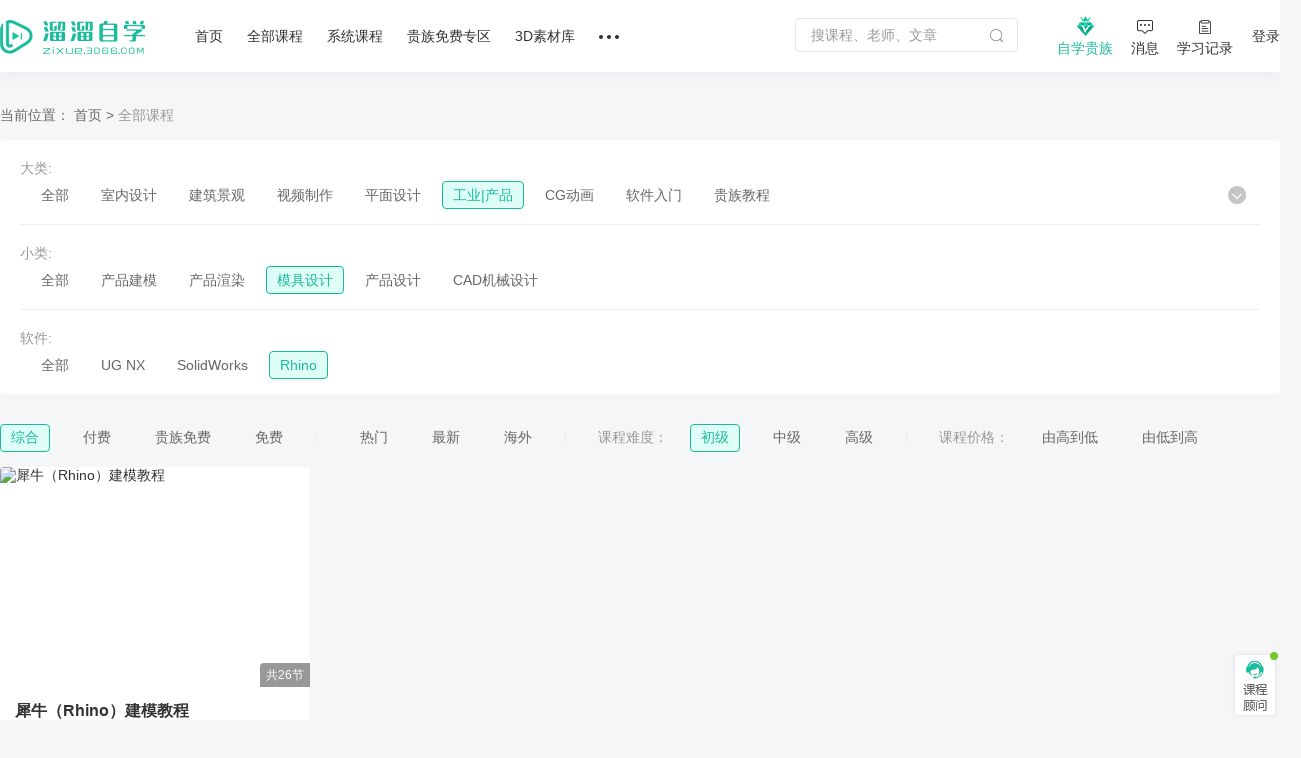

--- FILE ---
content_type: text/html; charset=utf-8
request_url: https://zixue.3d66.com/course_600_13_all_def_1.html
body_size: 11471
content:
<!DOCTYPE html>

<head>

    <script src="https://static.3d66.com/zixuev2/src/js/public/isMobile.js"></script>
    <link rel="preload" as="image" href="https://img.3d66.com/new-admin/seo/img/banner-bg-4.png">
    <meta charset="UTF-8">
        <link rel="canonical" href="https://zixue.3d66.com/course_600_13_all_def_1.html">
    <title>Rhino模具设计教程_工业|产品视频自学教程_溜溜自学网</title>
<meta name="keywords" content="Rhino课程,模具设计教程,工业|产品视频">
<meta name="description" content="本栏目提供：Rhino模具设计视频自学教程,溜溜自学网提供各种软件免费自学原创视频教程,每一门课程均由实践经验丰富的老师精心录制,每天24小时可免费在线观看学习教程!">
<link href='https://static.3d66.com/public/layui/css/layui.css' rel='stylesheet' type='text/css'/>
<link href='https://static.3d66.com/??public/css/reset.css,www2/css/public/swiper.min.css,public/css/topbar.css,www2/css/footer.css,/www2/css/right-fixed.css,/zixuev2/dist/css/zixue-over.css,/public/plugin/css/input-img-prev.css,/zixuev2/dist/css/new-index.css,/zixuev2/dist/css/conpon-alert.css,/zixuev2/dist/css/function-common.css,/zixuev2/dist/css/course-front.css,/zixuev2/dist/css/new-index.css?v=1760610923' rel='stylesheet' type='text/css'>
<link id='layuicss-layer' rel='stylesheet' type='text/css' href='https://static.3d66.com/public/layer/theme/default/layer.css'>
    <!-- 阿里云waf -->
    <script src="https://aeu.alicdn.com/waf/jquery_221121.min.js"></script>
    <script src="https://aeu.alicdn.com/waf/interfaceacting220819.js"></script>
    <script src="https://aeu.alicdn.com/waf/antidomxss_v640.js"></script>
    
    <!--百度统计代码-->
    <script>
        var _hmt = _hmt || [];
        (function() {
            var hm = document.createElement("script");
            hm.src = "https://hm.baidu.com/hm.js?de9a43418888d1e2c4d93d2fc3aef899";
            var s = document.getElementsByTagName("script")[0];
            s.parentNode.insertBefore(hm, s);
        })();
    </script>
    <!--新加一个百度统计代码-->
    <script>
        var _hmt = _hmt || [];
        (function() {
            var hm = document.createElement("script");
            hm.src = "https://hm.baidu.com/hm.js?5230e87d448bd1b369e5d1d9d2ee08cc";
            var s = document.getElementsByTagName("script")[0];
            s.parentNode.insertBefore(hm, s);
        })();
    </script>
    <!-- Clarity tracking code for https://zixue.3d66.com/ -->
<script>
    (function(c,l,a,r,i,t,y){
        c[a]=c[a]||function(){(c[a].q=c[a].q||[]).push(arguments)};
        t=l.createElement(r);t.async=1;t.src="https://www.clarity.ms/tag/"+i+"?ref=bwt";
        y=l.getElementsByTagName(r)[0];y.parentNode.insertBefore(t,y);
    })(window, document, "clarity", "script", "t5ffh1426w");
</script><link href="https://static.3d66.com/tp/build/modal/css/index.css" rel="stylesheet" type="text/css"></head>
<body>


<input type="hidden" id="page_type" value="list">
<input type="hidden" id="seo_page" name="seo_page" value="2">
<div id="app">
  <div class="soft-nav-outer">
    <div class="soft-nav">
        <div class="container">
           
            <ul class="nav js-nav">
            <div class="logo">
                <a href="/" data-buried="1">
                    <img src="https://static.3d66.com/softv2/images/logo.png" alt="3D溜溜网">
                </a>
            </div>
                <li><a href="/" data-buried="2">首页</a></li>
                <li>
                    <a href="https://zixue.3d66.com/course_0_0_all.html" target="_blank" data-buried="3">全部课程</a>
                    <div class="subnav-all-courses clearfix">
                        <div class="all-left clearfix">
                            <div class="all-list-cousr">
                                <a href="https://zixue.3d66.com/course_619_0_all_def_0.html" target="_blank" class="active">软件课程</a>
                                <div class="icon-bottom"></div>
                            </div>
                            <div class="all-list-cousr">
                                <a href="https://zixue.3d66.com/course_212_0_all_def_0.html" target="_blank">室内设计</a>
                                <div class="icon-bottom"></div>
                            </div>
                            <div class="all-list-cousr">
                                <a href="https://zixue.3d66.com/course_213_0_all_def_0.html" target="_blank">景观建筑</a>
                                <div class="icon-bottom"></div>
                            </div>
                            <div class="all-list-cousr">
                                <a href="https://zixue.3d66.com/course_215_0_all_def_0.html" target="_blank">平面设计</a>
                                <div class="icon-bottom"></div>
                            </div>
                            <div class="all-list-cousr">
                                <a href="https://zixue.3d66.com/course_221_0_all_def_0.html" target="_blank">工业产品</a>
                                <div class="icon-bottom"></div>
                            </div>
                            <div class="all-list-cousr">
                                <a href="https://zixue.3d66.com/course_214_0_all_def_0.html" target="_blank">视频制作</a>
                                <div class="icon-bottom"></div>
                            </div>
                        </div>
                        <div class="nav-soft-content clearfix">
                            <!-- 软件课程 -->
                            <ul class="soft-right clearfix">
                                                                    <li>
                                        <a href="https://zixue.3d66.com/course_0_1_all_def_0.html" target="_blank">3DMax</a>
<!--                                        <span class="tips">HOT</span>-->
                                    </li>
                                                                    <li>
                                        <a href="https://zixue.3d66.com/course_0_4_all_def_0.html" target="_blank">VRay</a>
<!--                                        <span class="tips">HOT</span>-->
                                    </li>
                                                                    <li>
                                        <a href="https://zixue.3d66.com/course_0_5_all_def_0.html" target="_blank">SketchUp</a>
<!--                                        <span class="tips">HOT</span>-->
                                    </li>
                                                                    <li>
                                        <a href="https://zixue.3d66.com/course_0_3_all_def_0.html" target="_blank">AutoCAD</a>
<!--                                        <span class="tips">HOT</span>-->
                                    </li>
                                                                    <li>
                                        <a href="https://zixue.3d66.com/course_0_2_all_def_0.html" target="_blank">Photoshop</a>
<!--                                        <span class="tips">HOT</span>-->
                                    </li>
                                                                    <li>
                                        <a href="https://zixue.3d66.com/course_0_49_all_def_0.html" target="_blank">Corona</a>
<!--                                        <span class="tips">HOT</span>-->
                                    </li>
                                                                    <li>
                                        <a href="https://zixue.3d66.com/course_0_92_all_def_0.html" target="_blank">3DMax+VRay</a>
<!--                                        <span class="tips">HOT</span>-->
                                    </li>
                                                                    <li>
                                        <a href="https://zixue.3d66.com/course_0_36_all_def_0.html" target="_blank">Enscape</a>
<!--                                        <span class="tips">HOT</span>-->
                                    </li>
                                                                    <li>
                                        <a href="https://zixue.3d66.com/course_0_86_all_def_0.html" target="_blank">VRay  for SketchUp</a>
<!--                                        <span class="tips">HOT</span>-->
                                    </li>
                                                                    <li>
                                        <a href="https://zixue.3d66.com/course_0_7_all_def_0.html" target="_blank">After Effects</a>
<!--                                        <span class="tips">HOT</span>-->
                                    </li>
                                                                    <li>
                                        <a href="https://zixue.3d66.com/course_0_18_all_def_0.html" target="_blank">Lumion</a>
<!--                                        <span class="tips">HOT</span>-->
                                    </li>
                                                                    <li>
                                        <a href="https://zixue.3d66.com/course_0_93_all_def_0.html" target="_blank">VRay 5.0</a>
<!--                                        <span class="tips">HOT</span>-->
                                    </li>
                                                                <li><a href="https://zixue.3d66.com/course_0_0_all.html" class="active">更多></a></li>
                            </ul>
                            
                            <!-- 室内设计 -->
                            <ul class="soft-right clearfix">
                                <li>
                                    <a href="https://zixue.3d66.com/course_223_0_all_def_0.html">3D建模</a>
                                    <span class="tips">HOT</span>
                                </li>
                                <li>
                                    <a href="https://zixue.3d66.com/course_224_0_all_def_0.html">渲染表现</a>
                                    <span class="tips">HOT</span>
                                </li>
                                <li>
                                    <a href="https://zixue.3d66.com/course_225_0_all_def_0.html">灯光|材质|贴图</a>
                                </li>
                                <li>
                                    <a href="https://zixue.3d66.com/course_232_0_all_def_0.html">动画漫游</a>
                                </li>
                                <li>
                                    <a href="https://zixue.3d66.com/course_228_0_all_def_0.html">CAD|施工图</a>
                                </li>
                                <li>
                                    <a href="https://zixue.3d66.com/course_227_0_all_def_0.html">方案优化|谈单</a>
                                </li>
                                <li>
                                    <a href="https://zixue.3d66.com/course_231_0_all_def_0.html">色彩软装|彩平图</a>
                                </li>
                                <li>
                                    <a href="https://zixue.3d66.com/course_226_0_all_def_0.html">室内手绘</a>
                                </li>
                                <li>
                                    <a href="https://zixue.3d66.com/course_229_0_all_def_0.html">工艺理论|风水</a>
                                </li>
                                <li>
                                    <a href="https://zixue.3d66.com/course_230_0_all_def_0.html">展厅设计</a>
                                </li>
                                <li>
                                    <a href="https://zixue.3d66.com/course_257_0_all_def_0.html">后期处理</a>
                                </li>
                                <li>
                                    <a href="https://zixue.3d66.com/course_629_0_all_def_0.html">室内合集</a>
                                </li>
                            </ul>

                            <!-- 景观建筑 -->
                            <ul class="soft-right clearfix">
                                <li>
                                    <a href="https://zixue.3d66.com/course_235_0_all_def_0.html">建筑|景观建模</a>
                                </li>
                                <li>
                                    <a href="https://zixue.3d66.com/course_529_0_all_def_0.html">室外渲染表现</a>
                                </li>
                                <li>
                                    <a href="https://zixue.3d66.com/course_236_0_all_def_0.html">建筑动画</a>
                                    <span class="tips">HOT</span>
                                </li>
                                <li>
                                    <a href="https://zixue.3d66.com/course_234_0_all_def_0.html">方案规划</a>
                                </li>
                                <li>
                                    <a href="https://zixue.3d66.com/course_238_0_all_def_0.html">彩平图|分析图</a>
                                </li>
                            </ul>

                            <!-- 平面设计 -->
                            <ul class="soft-right clearfix">
                                <li>
                                    <a href="https://zixue.3d66.com/course_215_2_all_def_0.html">PS零基础</a>
                                    <span class="tips">HOT</span>
                                </li>
                                <li>
                                    <a href="https://zixue.3d66.com/course_624_0_all_def_0.html">矢量绘图</a>
                                </li>
                                <li>
                                    <a href="https://zixue.3d66.com/course_625_0_all_def_0.html">影视广告</a>
                                </li>
                                <li>
                                    <a href="https://zixue.3d66.com/course_584_0_all_def_0.html">电商设计</a>
                                </li>
                                <li>
                                    <a href="https://zixue.3d66.com/course_588_0_all_def_0.html">UI设计</a>
                                </li>
                                <li>
                                    <a href="https://zixue.3d66.com/course_589_0_all_def_0.html">海报设计</a>
                                </li>
                                <li>
                                    <a href="https://zixue.3d66.com/course_585_0_all_def_0.html">摄影修图</a>
                                </li>
                                <li>
                                    <a href="https://zixue.3d66.com/course_376_0_all_def_0.html">手绘</a>
                                </li>
                            </ul>

                            <!-- 工业产品 -->
                            <ul class="soft-right clearfix">
                                <li>
                                    <a href="https://zixue.3d66.com/course_598_0_all_def_0.html">产品设计</a>
                                </li>
                                <li>
                                    <a href="https://zixue.3d66.com/course_600_0_all_def_0.html">模具设计</a>
                                </li>
                                <li>
                                    <a href="https://zixue.3d66.com/course_365_0_all_def_0.html">产品渲染</a>
                                </li>
                                <li>
                                    <a href="https://zixue.3d66.com/course_628_0_all_def_0.html">产品建模</a>
                                </li>
                                <li>
                                    <a href="https://zixue.3d66.com/course_634_0_all_def_0.html">工业建模</a>
                                </li>
                                <li class="tag-bottom">
                                    <a class="point" href="https://zixue.3d66.com/course_638_0_all_def_0.html">贵族教程</a>
                                    <span class="tips">HOT</span>
                                    <div class="icon-bottom"></div>
                                </li>
                                <li>
                                    <a class="point" href="https://zixue.3d66.com/course_0_0_free_def_0.html">免费课程</a>
                                    <div class="icon-bottom"></div>
                                </li>
                            </ul>

                            <!-- 视频制作 -->
                            <ul class="soft-right clearfix">
                                <li>
                                    <a href="https://zixue.3d66.com/course_240_0_all_def_0.html">视频剪辑</a>
                                    <span class="tips">HOT</span>
                                </li>
                                <li>
                                    <a href="https://zixue.3d66.com/course_396_0_all_def_0.html">摄影技巧</a>
                                </li>
                                <li>
                                    <a href="https://zixue.3d66.com/course_241_0_all_def_0.html">短视频</a>
                                </li>
                                <li>
                                    <a href="https://zixue.3d66.com/course_635_0_all_def_0.html">视频特效</a>
                                </li>
                                <li class="tag-bottom">
                                    <a class="point" href="https://zixue.3d66.com/course_216_0_all_def_0.html">CG动画</a>
                                    <div class="icon-bottom"></div>
                                </li>
                                <li>
                                    <a href="https://zixue.3d66.com/course_593_0_all_def_0.html">三维建模</a>
                                </li>
                            </ul>

                            <!-- 广告位 -->
                            <div class="advertising-list">
                                <div class="img-wrap sysFocusImgSing focus66" data-id="593"></div>
                            </div>
                        </div>
                    </div>
                </li>
                <li>
                    <a href="https://zixue.3d66.com/course/collection/index.html" target="_blank" data-buried="4">系统课程</a>
                    
                    <div class="subnav-all-courses left338 clearfix">
                                                <div class="indoor-good-course clearfix">
                                                                    <div class="indoor-list">
                                        <a href="https://zixue.3d66.com/course/collection/1.html" target="_blank">3DMAX建模</a>
                                    </div>
                                                                    <div class="indoor-list">
                                        <a href="https://zixue.3d66.com/course/collection/2.html" target="_blank">SketchUp</a>
                                    </div>
                                                                    <div class="indoor-list">
                                        <a href="https://zixue.3d66.com/course/collection/3.html" target="_blank">CAD施工图</a>
                                    </div>
                                                                    <div class="indoor-list">
                                        <a href="https://zixue.3d66.com/course/collection/4.html" target="_blank">VR渲染表现</a>
                                    </div>
                                                                    <div class="indoor-list">
                                        <a href="https://zixue.3d66.com/course/collection/7.html" target="_blank">Corona渲染</a>
                                    </div>
                                                                    <div class="indoor-list">
                                        <a href="https://zixue.3d66.com/course/collection/5.html" target="_blank">动画漫游</a>
                                    </div>
                                                                    <div class="indoor-list">
                                        <a href="https://zixue.3d66.com/course/collection/6.html" target="_blank">软装 | 手绘</a>
                                    </div>
                                                        </div>
                                                <div class="all-right clearfix">
                                                                <div class="vip-course" data-id="2">
                                        <div class="nav-course-list clearfix">
                                            <a href="/course/1743.html" target="_blank" class="js-goods-course clearfix">
                                                <div class="cover-img">
                                                    <div class="hover-wrap">
                                                        <i class="icon-play"></i>
                                                    </div>
                                                                                                        <img src="https://imgo.3d66.com/zixue/course/20250526/64a463c13f12253d62c0e084c2320a32.jpg" alt="草图大师sketchup+enscape完美设计渲染全流程">
                                                </div>
                                                <div class="course-info">
                                                    <p class="title">草图大师sketchup+enscape完美设计渲染全流程</p>
                                                    <div class="textarea-author clearfix">
                                                        <p class="teacher">
                                                            <!-- <img src="https://img.3d66.com/zixue/enter/20201223/a01a67ff44c028e7c5ab6f791e06b9b2.jpg"> -->
                                                            <span class="author-name">讲师：长情</span>
                                                        </p>
                                                                                                                <span class="numbers">4.98万人在学</span>
                                                    </div>
                                                </div>
                                            </a>
                                        </div>
                                    </div>
                                                                    <div class="vip-course" data-id="5">
                                        <div class="nav-course-list clearfix">
                                            <a href="/course/2124.html" target="_blank" class="js-goods-course clearfix">
                                                <div class="cover-img">
                                                    <div class="hover-wrap">
                                                        <i class="icon-play"></i>
                                                    </div>
                                                                                                        <img src="https://imgo.3d66.com/zixue/course/20250526/f41d7ee4122fa024af6370360a6c89fb.jpg" alt="CR7.1-8.0商业写实渲染系统教程【B套餐】">
                                                </div>
                                                <div class="course-info">
                                                    <p class="title">CR7.1-8.0商业写实渲染系统教程【B套餐】</p>
                                                    <div class="textarea-author clearfix">
                                                        <p class="teacher">
                                                            <!-- <img src="https://img.3d66.com/soft/2021/20211115/9d1e16383c4a1b1eedf1454f1c082e5a.png"> -->
                                                            <span class="author-name">讲师：靠背视觉</span>
                                                        </p>
                                                                                                                <span class="numbers">1.58万人在学</span>
                                                    </div>
                                                </div>
                                            </a>
                                        </div>
                                    </div>
                                                                    <div class="vip-course" data-id="8">
                                        <div class="nav-course-list clearfix">
                                            <a href="/course/1739.html" target="_blank" class="js-goods-course clearfix">
                                                <div class="cover-img">
                                                    <div class="hover-wrap">
                                                        <i class="icon-play"></i>
                                                    </div>
                                                                                                        <img src="https://imgo.3d66.com/zixue/course/20250526/8714e1c54d086cc197fb521f7144900c.jpg" alt="SU室内外高效建模全流程系统课程">
                                                </div>
                                                <div class="course-info">
                                                    <p class="title">SU室内外高效建模全流程系统课程</p>
                                                    <div class="textarea-author clearfix">
                                                        <p class="teacher">
                                                            <!-- <img src="https://img.3d66.com/soft/2021/20211115/9d1e16383c4a1b1eedf1454f1c082e5a.png"> -->
                                                            <span class="author-name">讲师：靠背视觉</span>
                                                        </p>
                                                                                                                <span class="numbers">1.36万人在学</span>
                                                    </div>
                                                </div>
                                            </a>
                                        </div>
                                    </div>
                                                                    <div class="vip-course" data-id="9">
                                        <div class="nav-course-list clearfix">
                                            <a href="/course/1976.html" target="_blank" class="js-goods-course clearfix">
                                                <div class="cover-img">
                                                    <div class="hover-wrap">
                                                        <i class="icon-play"></i>
                                                    </div>
                                                                                                        <img src="https://imgo.3d66.com/zixue/course/20250526/443d3169078f8a29aeab7eea2c999001.jpg" alt="SketchUp2020+Enscape2.91-3.3建模渲染漫游动画">
                                                </div>
                                                <div class="course-info">
                                                    <p class="title">SketchUp2020+Enscape2.91-3.3建模渲染漫游动画</p>
                                                    <div class="textarea-author clearfix">
                                                        <p class="teacher">
                                                            <!-- <img src="https://img.3d66.com/soft/2021/20210623/cfc1f0e92b0ff44391e3bf286db23866.jpg"> -->
                                                            <span class="author-name">讲师：马世强</span>
                                                        </p>
                                                                                                                <span class="numbers">1.64万人在学</span>
                                                    </div>
                                                </div>
                                            </a>
                                        </div>
                                    </div>
                                                                    <div class="vip-course" data-id="4">
                                        <div class="nav-course-list clearfix">
                                            <a href="/course/1843.html" target="_blank" class="js-goods-course clearfix">
                                                <div class="cover-img">
                                                    <div class="hover-wrap">
                                                        <i class="icon-play"></i>
                                                    </div>
                                                                                                        <img src="https://imgo.3d66.com/zixue/course/20250526/81288ab44cc4f26e9aa5f428a37f7dbd.jpg" alt="AutoCAD2020工装施工图及深化教程">
                                                </div>
                                                <div class="course-info">
                                                    <p class="title">AutoCAD2020工装施工图及深化教程</p>
                                                    <div class="textarea-author clearfix">
                                                        <p class="teacher">
                                                            <!-- <img src="https://img.3d66.com/soft/2020/20201022/ccb33984241acc4195e351fcb6e86616.jpg"> -->
                                                            <span class="author-name">讲师：归燕老师</span>
                                                        </p>
                                                                                                                <span class="numbers">5.08万人在学</span>
                                                    </div>
                                                </div>
                                            </a>
                                        </div>
                                    </div>
                                                        </div>
                                            </div>
                </li>
                <li><a href="/course_0_0_vip_def_0.html" target="_blank" data-buried="5">贵族免费专区</a></li>
                <li><a href="https://3d.3d66.com/" target="_blank" data-buried="6">3D素材库</a></li>
              
                
                <li>
                    <a href="/"><i class="nav-more"></i></a>
                    <div class="more-all">
                        <a href="https://zixue.3d66.com/enter.html" target="_blank" class="active" data-buried="7">讲师合作</a>
                        <a href="https://zixue.3d66.com/article/index.html" target="_blank" data-buried="8">课程文章</a>
                        <a href="https://www.3d66.com/answers/question.html" target="_blank" data-buried="9">问答专区</a>
                        <a href="https://zixue.3d66.com/popsoft.html" target="_blank" data-buried="10">软件下载</a>
<!--                        <a href="--><?//= \app\common\helpers\Html::zixueUrl("/course_228_0_all_def_0.html") ?><!--">职业路径</a>-->
<!--                        <a href="--><?//= \app\common\helpers\Html::zixueUrl("/liveList.html") ?><!--" target="_blank">直播</a>-->
                    </div>
                </li>
            </ul>
            <div class="nav-right clearfix">
                <div class="search-nav-panel">
                    <div class="searchbox clearfix">
                        <label for="jsSearchKey">
                            <input id="jsSearchKey" type="text" class="soft-searchkey js-searchkey js-soft-searchkey" placeholder="搜课程、老师、文章" autocomplete="off" maxlength="100"
                                   data-place="3">
                        </label>
                        <span class="search-icon searchbtn js-search jsSearchBtn"></span>
                    </div>
                </div>
                <!-- <div class="myself settlement-icon sysFocusImgSing focus66" data-id="467"></div> -->
                <div class="myself noble-vip">
                    <a rel="nofollow" class="teacher-in nav-vip" href="/vip.html" target="_blank" data-buried="11">
                        <i class="vip-icon"></i>
                        <div>自学贵族</div>
                    </a>
                    <div class="vip-tips vip-tips-two is-logined js_ZxVipType">
                        <a href="/vip.html" target="_blank" class="btn-vip-tips"></a>
                    </div>
                </div>
                <div class="myself">
                    <a rel="nofollow" class="teacher-in nav-message" href="https://user.3d66.com/msg/index_list/index" target="_blank" data-buried="12">
                    <i class="icon-message"></i><div>消息</div>
                    </a>
                </div>
                <div class="myself">
                    <a rel="nofollow" class="teacher-in" href="/manager_course/user/index" target="_blank" data-buried="13">
                        <i class="icon-record"></i><div>学习记录</div>
                    </a>
                </div>
                <div class="btn-login js_Myself juser-login" data-buried="15">
                    <section>
                        登录
                    </section>
                </div>
            </div>
        </div>
    </div>
</div>

  <!-- 幻灯片部分 -->
    
  <!-- 分类列表 -->
  <div class="content sort-header">
    <div class="container">
      <!-- 单张图广告位 -->
      <div class="single-bg sysFocusImgSing focus66" data-id="342">
      </div>

      <div class="nav-breadcrumb">
        <span>当前位置：</span>
        <a href="/">首页</a>
        >
        <p><span class="col-999">全部课程</span></p>
      </div>

      <!-- 类别筛选 -->
            <div class="sort-wrap">
<!-- 大类 -->
<div class="sort-item clearfix">
    <label class="label-name">大类:</label>
    <div class="sub-lists clearfix">
        <ul class="other-wrap">
            <li class="">
                <a href="https://zixue.3d66.com/course_0_0_all.html">全部</a>
            </li>
                                <li class="">
                        <a href="https://zixue.3d66.com/course_212_0_all_def_0.html">室内设计</a>
                    </li>
                                    <li class="">
                        <a href="https://zixue.3d66.com/course_213_0_all_def_0.html">建筑景观</a>
                    </li>
                                    <li class="">
                        <a href="https://zixue.3d66.com/course_214_0_all_def_0.html">视频制作</a>
                    </li>
                                    <li class="">
                        <a href="https://zixue.3d66.com/course_215_0_all_def_0.html">平面设计</a>
                    </li>
                                    <li class="active">
                        <a href="https://zixue.3d66.com/course_221_0_all_def_0.html">工业|产品</a>
                    </li>
                                    <li class="">
                        <a href="https://zixue.3d66.com/course_216_0_all_def_0.html">CG动画</a>
                    </li>
                                    <li class="">
                        <a href="https://zixue.3d66.com/course_619_0_all_def_0.html">软件入门</a>
                    </li>
                                    <li class="">
                        <a href="https://zixue.3d66.com/course_638_0_all_def_0.html">贵族教程</a>
                    </li>
                            <span class="other-lists-extend"></span>
                        <span class="other-lists-relevant" style="display: inline-block;"></span>
                    </ul>
    </div>
</div>
<!-- 小类 -->
<div class="sort-item sub clearfix">
    <label class="label-name">小类:</label>
    <div class=" sub-lists">
        <ul class="other-wrap">
            <li class="">
                <a
                    href="https://zixue.3d66.com/course_221_all.html">全部</a>
            </li>
                                <li class=""  style="display: none;" >
                        <a href="https://zixue.3d66.com/course_222_0_all_def_0.html"
                           class="parent_id_212">室内入门</a>
                    </li>
                                    <li class=""  style="display: none;" >
                        <a href="https://zixue.3d66.com/course_223_0_all_def_0.html"
                           class="parent_id_212">3D建模</a>
                    </li>
                                    <li class=""  style="display: none;" >
                        <a href="https://zixue.3d66.com/course_224_0_all_def_0.html"
                           class="parent_id_212">渲染表现</a>
                    </li>
                                    <li class=""  style="display: none;" >
                        <a href="https://zixue.3d66.com/course_228_0_all_def_0.html"
                           class="parent_id_212">CAD|施工图</a>
                    </li>
                                    <li class=""  style="display: none;" >
                        <a href="https://zixue.3d66.com/course_225_0_all_def_0.html"
                           class="parent_id_212">灯光|材质|贴图</a>
                    </li>
                                    <li class=""  style="display: none;" >
                        <a href="https://zixue.3d66.com/course_232_0_all_def_0.html"
                           class="parent_id_212">动画漫游</a>
                    </li>
                                    <li class=""  style="display: none;" >
                        <a href="https://zixue.3d66.com/course_229_0_all_def_0.html"
                           class="parent_id_212">室内理论基础</a>
                    </li>
                                    <li class=""  style="display: none;" >
                        <a href="https://zixue.3d66.com/course_227_0_all_def_0.html"
                           class="parent_id_212">方案优化|谈单</a>
                    </li>
                                    <li class=""  style="display: none;" >
                        <a href="https://zixue.3d66.com/course_231_0_all_def_0.html"
                           class="parent_id_212">色彩软装|彩平图</a>
                    </li>
                                    <li class=""  style="display: none;" >
                        <a href="https://zixue.3d66.com/course_226_0_all_def_0.html"
                           class="parent_id_212">室内手绘</a>
                    </li>
                                    <li class=""  style="display: none;" >
                        <a href="https://zixue.3d66.com/course_230_0_all_def_0.html"
                           class="parent_id_212">展厅设计</a>
                    </li>
                                    <li class=""  style="display: none;" >
                        <a href="https://zixue.3d66.com/course_583_0_all_def_0.html"
                           class="parent_id_215">平面软件入门</a>
                    </li>
                                    <li class=""  style="display: none;" >
                        <a href="https://zixue.3d66.com/course_586_0_all_def_0.html"
                           class="parent_id_215">抠图/修图</a>
                    </li>
                                    <li class=""  style="display: none;" >
                        <a href="https://zixue.3d66.com/course_624_0_all_def_0.html"
                           class="parent_id_215">矢量绘图</a>
                    </li>
                                    <li class=""  style="display: none;" >
                        <a href="https://zixue.3d66.com/course_625_0_all_def_0.html"
                           class="parent_id_215">影视广告</a>
                    </li>
                                    <li class=""  style="display: none;" >
                        <a href="https://zixue.3d66.com/course_584_0_all_def_0.html"
                           class="parent_id_215">电商设计</a>
                    </li>
                                    <li class=""  style="display: none;" >
                        <a href="https://zixue.3d66.com/course_588_0_all_def_0.html"
                           class="parent_id_215">UI设计</a>
                    </li>
                                    <li class=""  style="display: none;" >
                        <a href="https://zixue.3d66.com/course_589_0_all_def_0.html"
                           class="parent_id_215">海报设计</a>
                    </li>
                                    <li class=""  style="display: none;" >
                        <a href="https://zixue.3d66.com/course_585_0_all_def_0.html"
                           class="parent_id_215">摄影修图</a>
                    </li>
                                    <li class=""  style="display: none;" >
                        <a href="https://zixue.3d66.com/course_235_0_all_def_0.html"
                           class="parent_id_213">建筑|景观建模</a>
                    </li>
                                    <li class=""  style="display: none;" >
                        <a href="https://zixue.3d66.com/course_529_0_all_def_0.html"
                           class="parent_id_213">室外渲染表现</a>
                    </li>
                                    <li class=""  style="display: none;" >
                        <a href="https://zixue.3d66.com/course_236_0_all_def_0.html"
                           class="parent_id_213">建筑动画</a>
                    </li>
                                    <li class=""  style="display: none;" >
                        <a href="https://zixue.3d66.com/course_234_0_all_def_0.html"
                           class="parent_id_213">方案规划</a>
                    </li>
                                    <li class=""  style="display: none;" >
                        <a href="https://zixue.3d66.com/course_532_0_all_def_0.html"
                           class="parent_id_213">建筑景观入门</a>
                    </li>
                                    <li class=""  style="display: none;" >
                        <a href="https://zixue.3d66.com/course_238_0_all_def_0.html"
                           class="parent_id_213">彩平图|分析图</a>
                    </li>
                                    <li class=""  style="display: none;" >
                        <a href="https://zixue.3d66.com/course_239_0_all_def_0.html"
                           class="parent_id_214">视频软件入门</a>
                    </li>
                                    <li class=""  style="display: none;" >
                        <a href="https://zixue.3d66.com/course_240_0_all_def_0.html"
                           class="parent_id_214">视频剪辑</a>
                    </li>
                                    <li class=""  style="display: none;" >
                        <a href="https://zixue.3d66.com/course_396_0_all_def_0.html"
                           class="parent_id_214">摄影技巧</a>
                    </li>
                                    <li class=""  style="display: none;" >
                        <a href="https://zixue.3d66.com/course_241_0_all_def_0.html"
                           class="parent_id_214">短视频</a>
                    </li>
                                    <li class=""  style="display: none;" >
                        <a href="https://zixue.3d66.com/course_433_0_all_def_0.html"
                           class="parent_id_214">视频后期</a>
                    </li>
                                    <li class=""  style="display: none;" >
                        <a href="https://zixue.3d66.com/course_591_0_all_def_0.html"
                           class="parent_id_216">CG入门</a>
                    </li>
                                    <li class=""  style="display: none;" >
                        <a href="https://zixue.3d66.com/course_593_0_all_def_0.html"
                           class="parent_id_216">三维建模</a>
                    </li>
                                    <li class=""  style="display: none;" >
                        <a href="https://zixue.3d66.com/course_592_0_all_def_0.html"
                           class="parent_id_216">次世代角色</a>
                    </li>
                                    <li class=""  style="display: none;" >
                        <a href="https://zixue.3d66.com/course_594_0_all_def_0.html"
                           class="parent_id_216">材质|灯光|脚本</a>
                    </li>
                                    <li class=""  style="display: none;" >
                        <a href="https://zixue.3d66.com/course_595_0_all_def_0.html"
                           class="parent_id_216"> 游戏特效</a>
                    </li>
                                    <li class=""  style="display: none;" >
                        <a href="https://zixue.3d66.com/course_596_0_all_def_0.html"
                           class="parent_id_216">地编场景</a>
                    </li>
                                    <li class=""  style="display: ;" >
                        <a href="https://zixue.3d66.com/course_628_0_all_def_0.html"
                           class="parent_id_221">产品建模</a>
                    </li>
                                    <li class=""  style="display: ;" >
                        <a href="https://zixue.3d66.com/course_365_0_all_def_0.html"
                           class="parent_id_221">产品渲染</a>
                    </li>
                                    <li class="active"  style="display: ;" >
                        <a href="https://zixue.3d66.com/course_600_0_all_def_0.html"
                           class="parent_id_221">模具设计</a>
                    </li>
                                    <li class=""  style="display: ;" >
                        <a href="https://zixue.3d66.com/course_598_0_all_def_0.html"
                           class="parent_id_221"> 产品设计</a>
                    </li>
                                    <li class=""  style="display: none;" >
                        <a href="https://zixue.3d66.com/course_620_0_all_def_0.html"
                           class="parent_id_619">室内设计软件</a>
                    </li>
                                    <li class=""  style="display: none;" >
                        <a href="https://zixue.3d66.com/course_646_0_all_def_0.html"
                           class="parent_id_619">平面设计软件</a>
                    </li>
                                    <li class=""  style="display: none;" >
                        <a href="https://zixue.3d66.com/course_647_0_all_def_0.html"
                           class="parent_id_619">视频制作软件</a>
                    </li>
                                    <li class=""  style="display: none;" >
                        <a href="https://zixue.3d66.com/course_257_0_all_def_0.html"
                           class="parent_id_212">后期处理</a>
                    </li>
                                    <li class=""  style="display: none;" >
                        <a href="https://zixue.3d66.com/course_611_0_all_def_0.html"
                           class="parent_id_619">办公常用软件</a>
                    </li>
                                    <li class=""  style="display: none;" >
                        <a href="https://zixue.3d66.com/course_622_0_all_def_0.html"
                           class="parent_id_215">传统美术</a>
                    </li>
                                    <li class=""  style="display: none;" >
                        <a href="https://zixue.3d66.com/course_627_0_all_def_0.html"
                           class="parent_id_212">全屋定制</a>
                    </li>
                                    <li class=""  style="display: none;" >
                        <a href="https://zixue.3d66.com/course_629_0_all_def_0.html"
                           class="parent_id_212">室内合集</a>
                    </li>
                                    <li class=""  style="display: none;" >
                        <a href="https://zixue.3d66.com/course_376_0_all_def_0.html"
                           class="parent_id_215">手绘</a>
                    </li>
                                    <li class=""  style="display: ;" >
                        <a href="https://zixue.3d66.com/course_634_0_all_def_0.html"
                           class="parent_id_221">CAD机械设计</a>
                    </li>
                                    <li class=""  style="display: none;" >
                        <a href="https://zixue.3d66.com/course_635_0_all_def_0.html"
                           class="parent_id_214">视频特效</a>
                    </li>
                                    <li class=""  style="display: none;" >
                        <a href="https://zixue.3d66.com/course_639_0_all_def_0.html"
                           class="parent_id_638">室内设计</a>
                    </li>
                                    <li class=""  style="display: none;" >
                        <a href="https://zixue.3d66.com/course_640_0_all_def_0.html"
                           class="parent_id_638">建筑景观</a>
                    </li>
                                    <li class=""  style="display: none;" >
                        <a href="https://zixue.3d66.com/course_641_0_all_def_0.html"
                           class="parent_id_638">视频制作</a>
                    </li>
                                    <li class=""  style="display: none;" >
                        <a href="https://zixue.3d66.com/course_642_0_all_def_0.html"
                           class="parent_id_638">平面设计</a>
                    </li>
                                    <li class=""  style="display: none;" >
                        <a href="https://zixue.3d66.com/course_643_0_all_def_0.html"
                           class="parent_id_638">工业/产品</a>
                    </li>
                                    <li class=""  style="display: none;" >
                        <a href="https://zixue.3d66.com/course_645_0_all_def_0.html"
                           class="parent_id_638">软件入门</a>
                    </li>
                                    <li class=""  style="display: none;" >
                        <a href="https://zixue.3d66.com/course_648_0_all_def_0.html"
                           class="parent_id_215">品牌设计</a>
                    </li>
                                    <li class=""  style="display: none;" >
                        <a href="https://zixue.3d66.com/course_649_0_all_def_0.html"
                           class="parent_id_215">店面设计</a>
                    </li>
                                    <li class=""  style="display: none;" >
                        <a href="https://zixue.3d66.com/course_650_0_all_def_0.html"
                           class="parent_id_215">包装设计</a>
                    </li>
                                    <li class=""  style="display: none;" >
                        <a href="https://zixue.3d66.com/course_651_0_all_def_0.html"
                           class="parent_id_215">设计思维</a>
                    </li>
                                    <li class=""  style="display: none;" >
                        <a href="https://zixue.3d66.com/course_652_0_all_def_0.html"
                           class="parent_id_216">虚幻引擎UE5</a>
                    </li>
                                    <li class=""  style="display: none;" >
                        <a href="https://zixue.3d66.com/course_654_0_all_def_0.html"
                           class="parent_id_638">CG动画</a>
                    </li>
                                    <li class=""  style="display: none;" >
                        <a href="https://zixue.3d66.com/course_414_0_all_def_0.html"
                           class="parent_id_215">服装设计</a>
                    </li>
                            <span class="other-lists-extend"></span>
        </ul>
    </div>
    <span class="sort-more" style="display: none;">
        		更多&nbsp;<i class="iconfont">&#xe600;</i>
        </span>
</div>
  <!-- 小类 -->
        <div class="sort-item sub clearfix"
      >
    <label class="label-name">软件:</label>
    <div class=" sub-lists">
      <ul class="other-wrap">
        <li class="">
          <a
            href="https://zixue.3d66.com/course_600_0_all.html">全部</a>
        </li>
                            <li class="">
                <a href="https://zixue.3d66.com/course_600_15_all_def_0.html">
                    UG NX</a>
              </li>
                            <li class="">
                <a href="https://zixue.3d66.com/course_600_21_all_def_0.html">
                    SolidWorks</a>
              </li>
                            <li class="active">
                <a href="https://zixue.3d66.com/course_600_13_all_def_0.html">
                    Rhino</a>
              </li>
                      <span class="other-lists-extend"></span>
      </ul>
    </div>
    <span class="sort-more" style="display: none;">
        		更多&nbsp;<i class="iconfont">&#xe600;</i>
        </span>
  </div>
    </div>
<div class="zixue-sort-data">
    </div>

      <!-- 分类筛选 -->
            <div class="sort-screen-wrap">
        <!-- 筛选 -->
        <div class="screen-item">
          <!-- <span>筛选：</span> -->
          <ul>
            <li class="active">
              <a href="https://zixue.3d66.com/course_600_13_all_def_1.html">综合</a>
            </li>
			<li class="">
			  <a href="https://zixue.3d66.com/course_600_13_pay_def_1.html">付费</a>
			</li>
            <li class="">
              <a href="https://zixue.3d66.com/course_600_13_vip_def_1.html">贵族免费</a>
            </li>
            <li class="">
              <a href="https://zixue.3d66.com/course_600_13_free_def_1.html">免费</a>
            </li>
            <li style="display: none;" class="">
              <a href="https://zixue.3d66.com/course_600_13_discount_def_1.html">贵族折扣</a>
            </li>
            
          </ul>
        </div>
        <span class="vertical-line"></span>
        <!-- 排序 -->
        <div class="screen-item">
          <!-- <span>排序：</span> -->
          <ul>
            <li class=""><a href="https://zixue.3d66.com/course_600_13_all_hot_1.html">热门</a></li>
            <li class=""><a href="https://zixue.3d66.com/course_600_13_all_new_1.html">最新</a></li>
              <li class=""><a href="https://zixue.3d66.com/course_600_13_all_def_5.html">海外</a></li>
          </ul>
        </div>
        <span class="vertical-line"></span>
        <!-- 难度 -->
        <div class="screen-item">
          <span>课程难度：</span>
          <ul>
            <li class="active"><a href="https://zixue.3d66.com/course_600_13_all_def_1.html">初级</a></li>
            <li class=""><a href="https://zixue.3d66.com/course_600_13_all_def_2.html">中级</a></li>
            <li class=""><a href="https://zixue.3d66.com/course_600_13_all_def_3.html">高级</a></li>
          </ul>
        </div>
        <span class="vertical-line"></span>
        <!-- 课程价格 -->
        <div class="screen-item">
          <span>课程价格：</span>
          <ul>
            <li class=""><a href="https://zixue.3d66.com/course_600_13_all_pdesc_1.html">由高到低</a></li>
            <li class=""><a href="https://zixue.3d66.com/course_600_13_all_pasc_1.html">由低到高</a></li>
          </ul>
        </div>
      </div>
            </div>
  </div>
  <!-- 中间部分 -->
  <div class="content">
    <div class="container">
      <!-- 课程列表 -->
                  <div class="soft-course-lists clearfix">
            <div class="soft-course clearfix">
  <ul class="course-wrap">
              <li data-position="1" data-id="640">
			<div class="course-focus sysFocusImgSing focus66 clearfix" data-id="577"></div>
                      <a class="item-link" target="_blank"
                        href="/course/640.html?click_res_source=2"
                      >
            <div class="cover-img">
              <img class="main-course-img" src="https://imgo.3d66.com/zixue/course/20250526/67436ac596dca4dec2c3870c161631d7.jpg?x-oss-process=image/format,avif" alt="犀牛（Rhino）建模教程" title="犀牛（Rhino）建模教程"/>
                            <span class="label">共26节</span>
                            <div class="hover-wrap">
                <span class="icon-play"></span>
              </div>
            </div>
          </a>
          <div class="course-info">
            <a class="title"
                            href="/course/640.html?click_res_source=2"
                             target="_blank">犀牛（Rhino）建模教程</a>
            <p class="label-group">
              <!-- 其他标签 -->
                                <span class="lv-label">基础入门</span>
                            <!-- 学习人数 -->
                            <i class="lv-label">2.59万人在看</i>
                            <a class="teacher rig-label" href="/course/teacher/138" target="_blank" rel="nofollow">
                <img
                  src="https://img.3d66.com/soft/2019/20191017/f1723b8204fbdcd901194ef85809bcff.png" alt="图片">
                <span class="author-name">沪子老师</span>
              </a>
            </p>

              <!-- 课程图片下方第三排 价格标签 -->
                                <!-- 售价和贵族价 -->
                  <p class="new-vip-group clearfix">
                      <span class="left-red">￥59 <i class="vip-price">贵族价</i></span>
                      <span class="original-price">￥99</span>
                      <!-- 有券课程 -->
                                        </p>
              
            <!-- 课程图片下方第四排 讲师 -->
            <div class="textarea-author clearfix" style="display: none;">
             
                             </div>
          </div>
        </li>
        </ul>
</div>

          </div>
        
      <!-- 分页 -->
        
    </div>
    <div class="big-img-bg  sysFocusImgSing focus66" data-id="247">
    </div>

    <div class="container">
      <!-- 广告位 -->
      <div class="four-imgs-wrap sysFocusImgSing focus66" data-id="254">
      </div>


    </div>
  </div>
  
  <!-- 右下角 -->
<div class="zixue-imgbox-wraper">
  <div class="zixue-imgbox sysFocusImgSing" data-id="369" id="">

  </div>
  <span id="imgboxClose">×</span>
</div>
  <!-- footer -->
<div class="www-footer">
    <div class="fiexd-alt">
		<p class="p_hide_alt"></p>
        <!-- 优惠价1 -->
        <div class="div-posi div-one">
			<p class="p-title-tim">溜溜7周年红包已赠送给您，请在7月8日之前使用，逾期无效噢！</p>
            <ul class="ul-list">
                <li class="li-link">
                    <b class="b-title">300 <span class="fl-r">充值满送</span></b>
                    <p class="cent-txt">下载币<span class="fl-r">充下载币单笔满300元使用</span></p>
                    <p class="text-boot">共2张<span class="fl-r">2020.07.05 23.59到期</span></p>
                </li>
                <li class="li-link">
                    <b class="b-title">300 <span class="fl-r">开通VIP/贵族</span></b>
                    <p class="cent-txt">下载币<span class="fl-r">开通VIP或4大贵族送下载币</span></p>
                    <p class="text-boot">共2张<span class="fl-r">2020.07.05 23.59到期</span></p>
                </li>
                <li class="li-link">
                    <b class="b-title"><span class="sp-relat">50<i>元</i></span> <span class="fl-r">充值代金券</span></b>
                    <p class="cent-txt text-right">充下载币单笔满500元使用</p>
                    <p class="text-boot">共2张<span class="fl-r">2020.07.05 23.59到期</span></p>
                </li>
                <li class="li-link">
                    <b class="b-title"><span class="sp-relat">7.5<i>折</i></span> <span class="fl-r">课程折扣券</span></b>
                    <p class="cent-txt text-right">购买溜溜自学网课程使用</p>
                    <p class="text-boot">共2张<span class="fl-r">2020.07.05 23.59到期</span></p>
                </li>
            </ul>
            <p class="p-but-fix"><span class="sp-buton">立即收下</span></p>
        </div>
        <!-- 优惠价2 -->
        <div class="div-posi div-two" style="display: none;">
            <ul class="ul-list two-list">
                <li class="li-link">
                    <b class="b-title"><span class="sp-relat">7.5<i>折</i></span> <span class="fl-r">课程折扣券</span></b>
                    <p class="cent-txt text-right">购买溜溜自学网课程使用</p>
                    <p class="text-boot">共2张<span class="fl-r">2020.07.08 23:59到期</span></p>
                </li>
            </ul>
            <p class="p-but-fix"><span class="sp-buton">立即收下</span></p>
        </div>
    </div>
	<div class="www-container clearfix">
    <div class="footer-box clearfix">
		<div class="footer-nav-list">
			<!-- <h2 class="foot-h2">用溜溜自学网  成为自学达人</h2>
			<p>溜溜自学网是3D溜溜网下的设计类相关精品课程在线教育平台。</p>
			<p>课程覆盖室内设计、建筑景观、平面设计、游戏动画、工业产品等领域，致力于满足不同设计人群的学习需求</p>
			<p>平台目前聚集各领域一线老师300余位，版权自有课程、合作课程累计超过1200门，且仍在不断增加</p> -->
			<div class="fot-about-list">
				<a href="/enter.html" target="_blank">讲师入驻</a>
				<a href="/about.html" target="_blank">关于我们</a>
				<a href="/contact.html" target="_blank">联系我们</a>
				<a href="/help.html" target="_blank">常见问题</a>
			</div>
			<ul>
				<li>
					<span>课程：</span>
					<a href="/course_212_0_all_def_0.html" target="_blank">室内设计、</a>
					<a href="/course_213_0_all_def_0.html" target="_blank">景观建筑、</a>
					<a href="/course_215_0_all_def_0.html" target="_blank">平面设计、</a>
					<a href="/course_221_0_all_def_0.html" target="_blank">工业产品、</a>
					<a href="/course_214_0_all_def_0.html" target="_blank">视频制作、</a>
					<a href="/course_216_0_all_def_0.html" target="_blank">CG动画、</a>
                    <a href="/course_611_0_all_def_0.html" target="_blank">高效办公、</a>
				</li>
				<li>
					<span>周边：</span>
					<a href="https://www.3d66.com/" target="_blank">3D溜溜网、</a>
					<a href="https://mall.3d66.com/" target="_blank">溜溜商城、</a>
					<a href="https://www.3d66.com/ku/" target="_blank">溜云库、</a>
					<a href="https://www.yutu.cn/" target="_blank">羽兔网、</a>
					<a href="https://www.yutu.cn/popsoft.html" target="_blank">软件下载、</a>
				</li>
                <li>
                    <span>标签：</span>
                    <a href="https://www.3d66.com/map/course_37.html" target="_blank">室内设计</a>、
                    <a href="https://www.3d66.com/map/course_38.html" target="_blank">建筑景观</a>、
                    <a href="https://www.3d66.com/map/course_39.html" target="_blank">视频制作</a>、
                    <a href="https://www.3d66.com/map/course_40.html" target="_blank">平面设计</a>、
                    <a href="https://www.3d66.com/map/course_41.html" target="_blank">工业产品</a>、
                    <a href="https://www.3d66.com/map/course_42.html" target="_blank">软件课程</a>、
                    <a href="https://www.3d66.com/map/course_43.html" target="_blank">其他课程</a>
                </li>
			</ul>
		</div>
		<div class="contact-us">
			<div class="box1 clearfix">
				<div class="weixin">
					<div class="bg-codell"></div>
				</div>
				<div class="txtbox">
					<span class="qq-kefu">客服QQ</span>
					<a rel="nofollow" href="https://service.3d66.com/api/v1/DataApi/getCustomerServiceLink"
					   target="_blank">
					  <span class="btn-qq"> <i class="bg-qq"></i>800181760</span>
					  <div class="btn-background"></div>
					</a>
					<p>周一至周五：9:00-21:00</p>
					<p>周末及节日：9:00-18:00</p>
				</div>
			</div>
			<div class="box2">
				<!-- <div class="share-icon">
					<i class="share-tell"></i>
					<div class="droptips-warp droptips-tell">
						<div class="droptips-center-arrow"></div>
						<div class="tell-bg">
							<p>0755-2100 6465</p>
						</div>
					</div>
				</div> -->
				<div class="share-icon">
					<i class="share-qq"></i>
					<div class="droptips-warp droptips-qq">
						<div class="droptips-right-arrow"></div>
						<div class="qq-container clearfix">
							<div class="qq-group">
								<div class="group-title">官方Q群</div>
								<ul class="sysFocusQQLink focus66" data-id="148"></ul>
							</div>
							<div class="qq-group ll-union">
								<div class="group-title">溜溜联盟</div>
								<ul class="sysFocusQQLink focus66" data-id="149"></ul>
							</div>
						</div>
						<div class="gf-wx-group">
							<div class="group-title">官方微信群</div>
							<p class="tips">（微信添加“妙妙”或“笑笑”，邀您进群）</p>
							<ul class="clearfix">
								<li>
									<div class="public-wx">
										<p class="xiao"></p>
										<i class="yellow-qr-icon"></i>
									</div>
									<span>笑笑MM</span>
									<div class="public-xiao">
										<p></p>
									</div>
								</li>
								<li class="margin-left-80">
									<div class="public-wx">
										<p class="miao"></p>
										<i class="yellow-qr-icon"></i>
									</div>
									<span>妙妙MM</span>
									<div class="public-miao">
										<p></p>
									</div>
								</li>
							</ul>
						</div>
					</div>
				</div>
				<div class="share-icon">
					<i class="share-chengxu"></i>
					<div class="droptips-warp droptips-cx">
						<div class="droptips-center-arrow"></div>
						<div class="chengxu-container">
							<img class="chengxu-img" src="https://img.3d66.com/service/2018/20181020/eea391d1118986a3b5c686bba96ddf33.jpg" />
							<div class="group-title">3D溜溜网小程序</div>
							<p>随时随地找模型</p>
						</div>
					</div>
				</div>
				<div class="share-icon">
					<i class="share-weixin"></i>
					<div class="droptips-warp droptips-wx">
						<div class="droptips-right-arrow"></div>
						<div class="weixin-container">
							<div class="group-title">扫码关注，有惊喜~</div>
							<p>市场合作：&nbsp;QQ：20805692</p>
							<ul class="clearfix">
								<li>
									<div class="public-wx">
										<img src="https://static.3d66.com/zixuev2/images/group/qrcode2.jpg" alt="">
									</div>
									<p><span>3D溜溜网</span><i class="ques-icon"></i></p>
									<div class="public-des">
										<p>每天更新设计案例，不同时尚，不同风格</p>
									</div>
								</li>
								<li>
									<div class="public-wx">
										<img src="https://static.3d66.com/zixuev2/images/group/qrcode3.jpg" alt="">
									</div>
									<p><span>3D溜溜软件管家</span><i class="ques-icon"></i></p>
									<div class="public-des">
										<p>关注公众号，了解软件下载安装答疑</p>
									</div>
								</li>
								<!-- <li>
									<div class="public-wx">
										<img src="https://static.3d66.com/zixuev2/images/group/qrcode1.jpg" alt="">
									</div>
									<p><span>设计夜读</span><i class="ques-icon"></i></p>
									<div class="public-des">
										<p>听小姐姐为你介绍关于设计的那些事儿</p>
									</div>
								</li> -->
								<li>
									<div class="public-wx">
										<img src="https://static.3d66.com/zixuev2/images/group/qrcode4.jpg" alt="">
									</div>
									<p><span>3D溜溜服务号</span><i class="ques-icon"></i></p>
									<div class="public-des">
										<p>3D溜溜官网公众服务号，定期发布官网优惠信息，活动信息，产品上线信息</p>
									</div>
								</li>
								<!-- <li>
									<div class="public-wx">
										<img src="https://img.3d66.com/service/2018/20181019/a7b714e42d6bd51c9b8a78e2ff40b823.jpg" alt="">
									</div>
									<p><span>溜云库服务号</span><i class="ques-icon"></i></p>
									<div class="public-des">
										<p>了解溜云库最新资讯，优质服务体验</p>
									</div>
								 </li> -->
							</ul>
							<a rel="nofollow" class="look-more" href="https://service.3d66.com/league.html" target="_blank">查看全部></a>
						</div>
					</div>
				</div>
				<a rel="nofollow" class="share-icon" href="https://weibo.com/3d66sheji" target="_blank">
					<i class="share-weibo"></i>
				</a>
			</div>
			
		</div>
        <!-- seo -->

    </div>

    <div class="copyright-content">
      <p>
        Copyright © 2010 - 2026 3d66.com All rights reserved.3D溜溜网-免费3d模型,3d模型库下载©版权所有
        <a href="http://beian.miit.gov.cn/" target="_blank" rel="nofollow">粤ICP备13075835号-3</a>
      </p>
    </div>

  </div>
</div>
<!-- 友情链接 -->
    <div class="friendship-link">
      <div class="www-container clearfix">
        <div class="friendship-link-items">
          <div class="friendship-cooperate"><span>友情链接：（友链合作QQ：<a href="http://wpa.qq.com/msgrd?v=3&uin=277890678&site=qq&menu=yes" target="_blank">277890678</a> )</span></div>
                          <a href="https://zixue.3d66.com/course/182.html" target="_blank">手绘基础教程</a>
                          <a href="https://zixue.3d66.com/course/640.html" target="_blank">犀牛基础教程</a>
                          <a href="https://zixue.3d66.com/course/178.html" target="_blank">ai软件基础教程</a>
                          <a href="https://zixue.3d66.com/course/174.html" target="_blank">ae基础教程</a>
                          <a href="https://zixue.3d66.com/course/147.html" target="_blank">ai基础教程</a>
                          <a href="https://zixue.3d66.com/course/4.html" target="_blank">3dsmax基础教程</a>
                          <a href="https://zixue.3d66.com/course/53.html" target="_blank">3dmax基础教程</a>
                          <a href="https://zixue.3d66.com/course/103.html" target="_blank">cad基础教程视频</a>
                          <a href="https://zixue.3d66.com/course/48.html" target="_blank">cad基础教程</a>
                          <a href="https://zixue.3d66.com/course/58.html" target="_blank">cdr基础教程</a>
                          <a href="https://zixue.3d66.com/course/58.html" target="_blank">cdr入门基础教程</a>
                          <a href="https://zixue.3d66.com/course/180.html" target="_blank">Excel基础教程</a>
                          <a href="https://zixue.3d66.com/course/3.html" target="_blank">maya基础教程</a>
                          <a href="https://zixue.3d66.com/course/284.html" target="_blank">office基础教程</a>
                          <a href="https://zixue.3d66.com/course/56.html" target="_blank">ppt入门基础教程</a>
                          <a href="https://zixue.3d66.com/course/56.html" target="_blank">ppt基础教程</a>
                          <a href="https://zixue.3d66.com/course/59.html" target="_blank">ps基础教程</a>
                          <a href="https://zixue.3d66.com/course/59.html" target="_blank">ps初学者基础教程</a>
                          <a href="https://zixue.3d66.com/course/59.html" target="_blank">pscs6基础教程</a>
                          <a href="https://zixue.3d66.com/course/59.html" target="_blank">ps基础教程视频</a>
                          <a href="https://zixue.3d66.com/course/59.html" target="_blank">ps教程基础教程</a>
                          <a href="https://zixue.3d66.com/course/59.html" target="_blank">ps零基础教程</a>
                          <a href="https://zixue.3d66.com/course/59.html" target="_blank">ps学习基础教程视频</a>
                          <a href="https://zixue.3d66.com/course/59.html" target="_blank">ps入门基础教程视频</a>
                          <a href="https://zixue.3d66.com/course/59.html" target="_blank">ps入门基础教程</a>
                          <a href="https://zixue.3d66.com/course/284.html" target="_blank">word入门基础教程</a>
                          <a href="https://zixue.3d66.com/course/284.html" target="_blank">wps入门基础教程</a>
                          <a href="https://zixue.3d66.com/course/284.html" target="_blank">wps基础教程</a>
                          <a href="https://zixue.3d66.com/course/60.html" target="_blank">平面设计基础教程</a>
                          <a href="https://zixue.3d66.com/course/131.html" target="_blank">室内设计基础教程</a>
                    </div>
      </div>
    </div>
    <!--详情页独有相关3d模型-->

<!-- 右侧固定的侧边栏 -->
<!-- 独立底部弹窗-->
<div class="footer-adv">
	<div id="botfocus-res" class="botfocus sysFocusImgSing" data-id="371">
		<div class="botfocus-close">╳</div>
</div>
</div>
<script src='https://www.3d66.com/focus/11_12_20_48_59_60_61_62_64_117_129_148_149_247_254_273_274_326_342_361_362_369_371_459_467_490_539_542_543_544_545_546_548_577_593_593.js?v=1760610923'></script>
<script src="https://static.3d66.com/public/plugin/js/riddler.local.js"></script>
<script src="https://static.3d66.com/public/plugin/js/riddler-sdk-0.2.1.js"></script>
<script src='https://static.3d66.com/public/layui/layui.js'></script>
<script src='https://static.3d66.com/??public/js/global/jquery-1.8.3.min.js,public/js/global/jquery.cookie.js,/zixuev2/src/js/public/isMobile.js,public/js/global/jquery.placeholder.min.js,zixuev2/libs/js/jquery.autocomplete.min.js,public/js/global/jquery.lazyload.js,public/layer/layer.js,www2/js/public/swiper.min.js,public/js/global/sysConfig.js,public/js/global/function.js,public/js/global/focus.js,public/js/global/common.js,/user/js/upload/jquery.inputImgPrev.js,public/js/global/topbar.js,www2/js/new-rightbar-common.js,www2/js/footer-tips.js,/zixuev2/dist/js/index.js,/softv2/js/soft-vip.js,/softv2/js/soft-common.js,/softv2/js/ask-pop.js,public/js/global/log-behavior.js,/zixuev2/dist/js/zx-over.js,/zixuev2/dist/js/new-index.js,/zixuev2/dist/js/coupon-alert.js,/zixuev2/dist/js/function-common.js,/work/js/iframe.js,/www3/build/assets/js/seo_buried.js,/zixuev2/dist/js/courseModel.js,www3/build/assets/js/sem_buried.js?v=1760610923'></script>
        <script src="https://static.3d66.com/tp/build/user/js/check-is-bind-phone.js"></script>        <script src="https://static.3d66.com/tp/build/modal/js/index.js"></script><div id="cnzz_stat_icon_1263507971" style="display: none">
  <script type="text/javascript">var cnzz_protocol = (("https:" == document.location.protocol) ? "https://" : "http://");document.write(unescape("%3Cspan id='cnzz_stat_icon_1277460526'%3E%3C/span%3E%3Cscript src='" + cnzz_protocol + "s23.cnzz.com/z_stat.php%3Fid%3D1277460526' type='text/javascript'%3E%3C/script%3E"));</script>
</div>

<div>
</div>

<!-- 优惠券弹窗样式 -->
<div class="conpon-mod js_BuyWrap">
    <div class="conpon-tion">
        <i class="close-btn"></i>
        <div class="box-content">
            <!-- 新用户 -->
            <h3 class="open-title new-user"></h3>
            <!-- 课程专享券 -->
            <!-- <h3 class="open-title course_conpon"></h3> -->
            <div class="conpon-text">
                <!-- <h2>新用户首单立减<span>10元</span></h2> -->
                <!-- <p class="conpon-hint">满10.1元可用</p> -->
                <!-- <p class="conpon-subtract">新用户首单立减<span>200元</span></p> -->
                <!-- <p class="conpon-have">券后价：<span>200元</span></p> -->
				<h2></h2>
				<p></p>
            </div>
            <div class="conpon-bot-texta">
				<div class="is-course"></div>
                <p class="success-time"></p>
                <!-- <div class="is-course">溜溜自学网全站课程<span>(可用)</span></div>
                <p class="success-time">领取成功后，2天之内有效</p> -->
            </div>
            <a class="conpon-btn js_conpon" href="javascript:;">立即领取</a>
        </div>
    </div>
</div>

<script>
(function(){
    var bp = document.createElement('script');
    var curProtocol = window.location.protocol.split(':')[0];
    if (curProtocol === 'https') {
        bp.src = 'https://zz.bdstatic.com/linksubmit/push.js';
    }
    else {
        bp.src = 'http://push.zhanzhang.baidu.com/push.js';
    }
    var s = document.getElementsByTagName("script")[0];
    s.parentNode.insertBefore(bp, s);
})();
</script>
<script>
  var _hmt = _hmt || [];
  (function() {
    var hm = document.createElement("script");
    hm.src = "https://hm.baidu.com/hm.js?c90628cf074216e14172dc648d2b73cb";
    var s = document.getElementsByTagName("script")[0];
    s.parentNode.insertBefore(hm, s);
  })();
</script>
</body>
</html>




--- FILE ---
content_type: text/html; charset=utf-8
request_url: https://user.3d66.com/login/index/userInfo?callback=jQuery18306619926200061244_1769047684073&vbnm=null&_=1769047684082
body_size: -65
content:
jQuery18306619926200061244_1769047684073({"status":100,"msg":"\u8bf7\u767b\u5f55","data":{"activity_ab":false,"op_config":0}})

--- FILE ---
content_type: text/html; charset=utf-8
request_url: https://user.3d66.com/coupon/add_coupon/?callback=jQuery18306619926200061244_1769047684074&trigger_page=6&trigger_behavior=26&trigger_url=https%3A%2F%2Fzixue.3d66.com%2Fcourse_600_13_all_def_1.html&_=1769047684634
body_size: -221
content:
jQuery18306619926200061244_1769047684074({"status":0,"msg":"请登录","data":"","code":1,"request_id":"2026012210080583121342CC932397"})